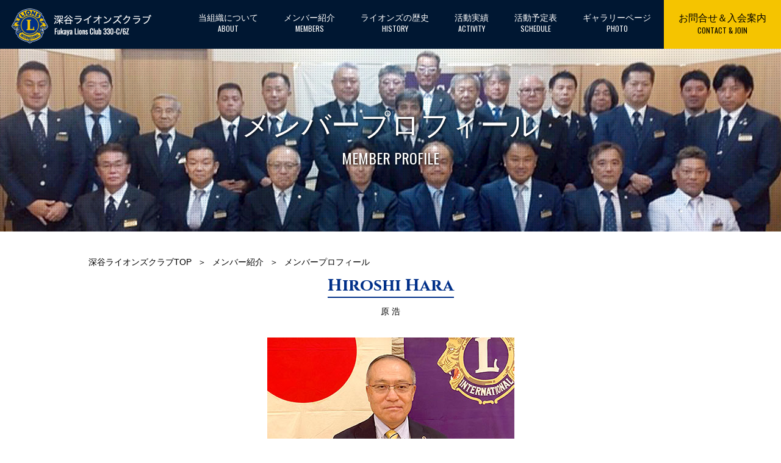

--- FILE ---
content_type: text/html
request_url: https://fukaya-lc.com/members/member_profile/24.html
body_size: 2374
content:
<!DOCTYPE html>
<html lang="ja">

<head>
  <meta charset="UTF-8">
  <meta name="description" content="{[#SITE_DESCRIPTION#]}">
  <meta name="keywords" content="{[#SITE_KEYWORDS#]}">
  <meta name="viewport" content="width=device-width, maximum-scale=1.0, initial-scale=1.0, user-scalable=0">
  <meta name="format-detection" content="telephone=no">

  <title>メンバープロフィール/原 浩</title>

  <link rel="stylesheet" href="../../css/common.css">
  <link rel="stylesheet" href="../../css/style.css">
  <link rel="stylesheet" href="../../css/animate.css">
  <link rel="stylesheet" href="../../css/jquery.bxslider.css">
  <link href="https://fonts.googleapis.com/css?family=Oswald" rel="stylesheet">
  <link href="https://fonts.googleapis.com/css?family=Cinzel:700" rel="stylesheet">
  <link rel="stylesheet" href="https://maxcdn.bootstrapcdn.com/font-awesome/4.5.0/css/font-awesome.min.css">
  <link rel="index contents" href="/" title="メンバープロフィール">
  <link rel="shortcut icon" type="../../image/x-icon" href="../img/favicon.ico">

  <!--[if lt IE 9]>
<script src="js/html5shiv.min.js"></script>
<script src="js/respond.min.js"></script>
<![endif]-->

  <script src="https://ajax.googleapis.com/ajax/libs/jquery/2.2.0/jquery.min.js"></script>
  <script src="../../js/wow.min.js"></script>
  <script src="../../js/jquery.bxslider.js"></script>
  <script src="../../js/script.js"></script>
  <!--wowjs-->
  <script>
    new WOW({
      mobile: false
    }).init();
  </script>
  <!--[if gt IE 8]>
<script type="text/javascript">
if(!navigator.userAgent.match(/(iPhone|android|iPad)/)){
new WOW().init();
}
</script>
<![endif]-->

</head>

<body id="underLayer">
  <!-- / #keyv -->
  <header id="headerUl" class="wow fadeInDown" data-wow-delay="0.0s" data-wow-duration="0.8s" data-wow-offset="10">
    <div class="headerInner clearfix">
      <h1 id="logo"><a href="../../index.php"><img src="../../img/logo.png" alt="深谷ライオンズクラブ"></a></h1>
      <div id="spmenu"><img src="../../img/bt_menu_sp.png" alt="menu"></div>
      <nav id="navi">
        <div id="spclose"><img src="../../img/bt_close_sp.png" alt="close"></div>
        <ul id="menu" class="clearfix">
          <li><a href="../../about/index.html" class="parent">当組織について<br><span class="oswald">ABOUT</span></a></li>
          <li><a href="../index.html" class="parent">メンバー紹介<br><span class="oswald">MEMBERS</span></a></li>
          <li><a href="../../history/index.html" class="parent">ライオンズの歴史<br><span class="oswald">HISTORY</span></a></li>
          <li><a href="../../category/activity/" class="parent">活動実績<br><span class="oswald">ACTIVITY</span></a></li>
          <li><a href="../../plan/index.html" class="parent">活動予定表<br><span class="oswald">SCHEDULE</span></a></li>
          <li><a href="../../gallery/index.html" class="parent">ギャラリーページ<br><span class="oswald">PHOTO</span></a></li>
          <li class="contact"><a href="../../contact/" class="parent">お問合せ＆入会案内<br><span class="oswald">CONTACT &amp; JOIN</span></a></li>
        </ul>
      </nav>
      <!-- / #navi -->
    </div>
  </header>
  <!-- / #header -->

  <div id="ulKeyv" class="members">
    <div id="ulKeyvIn" class="dot-bg">
      <div id="ulKeyv2" class="members">
        <div id="ulKeyvIn2" class="dot-bg">
          <h2 class="wow fadeInUp shiro" data-wow-delay="0.0s" data-wow-duration="0.8s" data-wow-offset="10">メンバープロフィール<br>
            <span class="oswald shiro">MEMBER PROFILE</span></h2>
        </div>
      </div>
    </div>
  </div>
  <div id="container">
    <div id="contents">
      <div id="member_profile">
        <!--ページごとの固有ID-->
        <div class="pankuzu-UL">
          <ul class="clearfix">
            <li><a href="../../index.php">深谷ライオンズクラブTOP</a></li>
            <li>＞</li>
            <li><a href="../index.html">メンバー紹介</a></li>
            <li>＞</li>
            <li>メンバープロフィール</li>
          </ul>
        </div>
        <section class="innerW_fix">
          <h2 class="UL-title cinzel center">Hiroshi Hara</h2>
          <p class="sub-t center">原 浩</p>
          <p><img src="img/24_hara.jpg" alt="原 浩"></p>
          <table class="about-list">
            <!--<tr>
                      	<th>生年月日</th>
                        <td>昭和32年4月24日</td>
                      </tr>
                      <!--<tr>
                      	<th>血液型</th>
                        <td>B型</td>
                      </tr>          
                      <tr>
                      	<th>会社名</th>
                        <td>ふかや農業協同組合</td>
                      </tr>
                      <tr>
                      	<th>役職</th>
                        <td></td>
                      </tr>
                      <tr>
                      	<th>会社所在地</th>
                        <td>〒366-0831<br>埼玉県深谷市内ケ島728-1</td>
                      </tr>
                      <tr>
                      	<th>会社TEL</th>
                        <td>048-574-1155</td>
                      </tr>
                      <tr>
                      	<th>会社FAX</th>
                        <td>048-580-7662</td>
                      </tr>-->
            <tr>
              <th>クラブ所属委員会</th>
              <td>特別委員会：クラブ親睦委員長<br>事業委員会：社会福祉副委員長
              </td>
            </tr>
            <tr>
              <th>クラブ役職</th>
              <td>1年理事</td>
            </tr>
            <tr>
              <th>入会日</th>
              <td>平成19年8月3日</td>
            </tr>
            <!--<tr>
                      	<th>ホームページ</th>
                        <td></td>
                      </tr>
                      <tr>
                      	<th>メールアドレス</th>
                        <td></td>
                      </tr>-->
          </table>
        </section>

      </div>
      <!-- / #member_profile  -->
    </div>
    <!-- / #contents -->

    <div id="pagetop" class="oswald">
      <a href="#">PageTop</a>
    </div>
    <!-- / #pagetop -->

    <footer id="footer">
      <div class="footInner clearfix">
        <div class="innerBox">
          <dl>
            <dt><img src="../../img/footer_logo.png" alt="深谷ライオンズクラブ"></dt>
            <dd class="title">深谷ライオンズクラブ</dd>
            <dd>〒366-0026 埼玉県深谷市上柴町西3-13-14 藤澤方</dd>
            <dd>TEL：048-571-8760 FAX : 048-571-8712</dd>
          </dl>
        </div>
        <div class="innerBox right">
          <p class="catch"><img src="../../img/footer_catch.png" alt="未来を創る獅子となる"></p>
          <ul>
            <li><a href="https://ja-jp.facebook.com/fukayalc/" target="_brank"><i class="fa fa-facebook" aria-hidden="true"></i></a></li>
            <li><a href="mailto:flcjimu@snow.ocn.ne.jp"><i class="fa fa-envelope-o" aria-hidden="true"></i></a></li>
          </ul>
          <small>Copyright &copy; 2016 FUKAYA LIONSCLUB All Rights Reserved.</small>
        </div>
      </div>
    </footer>
    <!-- / #footer -->

  </div>
  <!-- / #container -->

</body>

</html>

--- FILE ---
content_type: text/css
request_url: https://fukaya-lc.com/css/common.css
body_size: 2056
content:
@charset "UTF-8";

/*==================================================================
	BoxModel
===================================================================*/
* {
	-webkit-box-sizing:border-box;
	-moz-box-sizing:border-box;
	box-sizing:border-box;
}


/*==================================================================
	Common
===================================================================*/

/* ------------------------------------------------------------------
	Reset
-------------------------------------------------------------------*/
html {
	background:#FFF;
}
body {
	-webkit-text-size-adjust:none;
	-ms-text-size-adjust:none;
	word-wrap:break-word;
}
body, div, dl, dt, dd, ul, ol, li, h1, h2, h3, h4, h5, h6, object, iframe, pre, code, p, blockquote, form, fieldset, legend, table, th, td, caption, tbody, tfoot, thead, article, aside, figure, footer, header, hgroup, menu, nav, section, audio, video, canvas {
	margin:0;
	padding:0;
}
article, aside, details, figcaption, figure, footer, header, hgroup, nav, section, menu { display:block; }
audio:not([controls]) {
	display:none;
	height:0;
}
[hidden] { display:none; }
table {
	border-collapse:collapse;
	border-spacing:0;
}
fieldset, img { border:none; }
address, caption, cite, code, dfn, em, strong, th, var {
	font-style:normal;
	font-weight:normal;
}
ul, ol, menu { list-style:none; }
caption, th { text-align:left; }
h1, h2, h3, h4, h5, h6 {
	font-size:100%;
	font-weight:normal;
}
q:before, q:after { content:''; }
abbr, acronym {
	border:none;
	font-variant:normal;
}
sup { vertical-align:text-top; }
sub { vertical-align:text-bottom; }
input, textarea, select {
	font-family:inherit;
	font-size:inherit;
	font-weight:inherit;
}
legend { color:#000; }
a img, map a { border:none; }
a:hover, a:active, a:focus { outline:0; }
embed { width:100%; }
audio, canvas, video { display:inline-block; }
audio:not([controls]) {
	display:none;
	height:0;
}
img, object, embed {
	max-width:100%;
	height:auto;
}
object, embed { height:100%; }
img {
	-ms-interpolation-mode:bicubic;
}

/* Font
-------------------------------------------------------------------*/

/*body { font:14px/1.8 'ヒラギノ角ゴ Pro W3','Hiragino Kaku Gothic Pro','メイリオ','Meiryo','ＭＳ Ｐゴシック','MS PGothic',sans-serif; }*/

body { font: 14px/1.8 "ヒラギノ角ゴ ProN", "Hiragino Kaku Gothic ProN", "游ゴシック Medium", "游ゴシック体", "Yu Gothic Medium", "YuGothic", "メイリオ", "Meiryo", "ＭＳ Ｐゴシック", "MS PGothic", sans-serif;}
.oswald{
	font-family: 'Oswald', sans-serif;
}
table {
	font-size:inherit;
	font:100%;
}
pre, code, kbd, samp, tt {
	font-family:monospace;
	line-height:1;
}
.cinzel {
	font-family: 'Cinzel', serif;
}
/* General
-------------------------------------------------------------------*/
table { empty-cells:show; }
input { line-height:1; }
form img, input, select { vertical-align:middle; }
textarea { resize:none; }
select { padding:1px; }
label { margin-right:5px; }
legend { display:none; }


/* ------------------------------------------------------------------
	Visual
-------------------------------------------------------------------*/
.noDisplay { display:none; }
.block { display:block !important; }
.inline { display:inline !important; }
.inlineBlock { display:inline-block !important; }
.static { position:static !important; }
.relative { position:relative !important; }
.absolute { position:absolute !important; }
.fixed { position:fixed !important; }
.leftBox { float:left; }
.rightBox { float:right; }
.nofloat { float:none !important; }
.clearfix { zoom:1; }
.clearfix:after {
	display:block;
	clear:both;
	content:"";
}
.clear { clear:both !important; }
a.hover:hover,
input.hover:hover {
	filter:alpha(opacity=70);
	-moz-opacity:0.7;
	-khtml-opacity: 0.7;
	opacity: 0.7;
}


/* ------------------------------------------------------------------
	Box
-------------------------------------------------------------------*/
.auto {
	margin-right:auto !important;
	margin-left:auto !important;
}
.mt0, .mv0, .ma0 { margin-top:    0 !important; }
.mr0, .mh0, .ma0 { margin-right:  0 !important; }
.mb0, .mv0, .ma0 { margin-bottom: 0 !important; }
.ml0, .mh0, .ma0 { margin-left:   0 !important; }
.pt0, .pv0, .pa0 { padding-top:   0 !important; }
.pr0, .ph0, .pa0 { padding-right: 0 !important; }
.pb0, .pv0, .pa0 { padding-bottom:0 !important; }
.pl0, .ph0, .pa0 { padding-left:  0 !important; }
.mt5, .mv5, .ma5 { margin-top:    5px !important; }
.mr5, .mh5, .ma5 { margin-right:  5px !important; }
.mb5, .mv5, .ma5 { margin-bottom: 5px !important; }
.ml5, .mh5, .ma5 { margin-left:   5px !important; }
.pt5, .pv5, .pa5 { padding-top:   5px !important; }
.pr5, .ph5, .pa5 { padding-right: 5px !important; }
.pb5, .pv5, .pa5 { padding-bottom:5px !important; }
.pl5, .ph5, .pa5 { padding-left:  5px !important; }
.mt10, .mv10, .ma10 { margin-top:    10px !important; }
.mr10, .mh10, .ma10 { margin-right:  10px !important; }
.mb10, .mv10, .ma10 { margin-bottom: 10px !important; }
.ml10, .mh10, .ma10 { margin-left:   10px !important; }
.pt10, .pv10, .pa10 { padding-top:   10px !important; }
.pr10, .ph10, .pa10 { padding-right: 10px !important; }
.pb10, .pv10, .pa10 { padding-bottom:10px !important; }
.pl10, .ph10, .pa10 { padding-left:  10px !important; }
.mt20, .mv20, .ma20 { margin-top:    20px !important; }
.mr20, .mh20, .ma20 { margin-right:  20px !important; }
.mb20, .mv20, .ma20 { margin-bottom: 20px !important; }
.ml20, .mh20, .ma20 { margin-left:   20px !important; }
.pt20, .pv20, .pa20 { padding-top:   20px !important; }
.pr20, .ph20, .pa20 { padding-right: 20px !important; }
.pb20, .pv20, .pa20 { padding-bottom:20px !important; }
.pl20, .ph20, .pa20 { padding-left:  20px !important; }
.mt30, .mv30, .ma30 { margin-top:    30px !important; }
.mr30, .mh30, .ma30 { margin-right:  30px !important; }
.mb30, .mv30, .ma30 { margin-bottom: 30px !important; }
.ml30, .mh30, .ma30 { margin-left:   30px !important; }
.pt30, .pv30, .pa30 { padding-top:   30px !important; }
.pr30, .ph30, .pa30 { padding-right: 30px !important; }
.pb30, .pv30, .pa30 { padding-bottom:30px !important; }
.pl30, .ph30, .pa30 { padding-left:  30px !important; }
.mt40, .mv40, .ma40 { margin-top:    40px !important; }
.mr40, .mh40, .ma40 { margin-right:  40px !important; }
.mb40, .mv40, .ma40 { margin-bottom: 40px !important; }
.ml40, .mh40, .ma40 { margin-left:   40px !important; }
.pt40, .pv40, .pa40 { padding-top:   40px !important; }
.pr40, .ph40, .pa40 { padding-right: 40px !important; }
.pb40, .pv40, .pa40 { padding-bottom:40px !important; }
.pl40, .ph40, .pa40 { padding-left:  40px !important; }
.bt0, .ba0 { border-top:none !important; }
.br0, .ba0 { border-right:none !important; }
.bb0, .ba0 { border-bottom:none !important; }
.bl0, .ba0 { border-left:none !important; }


/* ------------------------------------------------------------------
	Text
-------------------------------------------------------------------*/
strong, .bold { font-weight:bold; }
.italic { font-style:italic; }
.note {
	margin-left:1.0em;
	text-indent:-1.0em;
}
.f10 { font-size:77%; }
.f11 { font-size:85%; }
.f12 { font-size:93%; }
.f14 { font-size:108%; }
.f15 { font-size:116%; }
.f16 { font-size:123.1%; }
.f17 { font-size:131%; }
.f18 { font-size:138.5%; }
.f19 { font-size:146.5%; }
.f20 { font-size:153.9%; }
.f21 { font-size:161.6%; }
.f22 { font-size:167%; }
.f23 { font-size:174%; }
.f24 { font-size:182%; }
.f25 { font-size:189%; }
.f26 { font-size:197%; }
.red { color:#C00; }
.white { color:#FFF; }
.grayC { color:#CCC; }
.gray9 { color:#999; }
.gray6 { color:#666; }
.gray3 { color:#333; }
.black { color:#000; }
.middle { vertical-align:middle !important; }
.center { text-align:center !important; }
.left { text-align:left !important; }
.right { text-align:right !important; }
.underline { text-decoration:underline !important; }


--- FILE ---
content_type: text/css
request_url: https://fukaya-lc.com/css/style.css
body_size: 8134
content:
@charset "UTF-8";

/* ------------------------------------------------------------------
	Font&Link
-------------------------------------------------------------------*/
html {
  color: #000;
}
a {
  color: #000;
  text-decoration: none;
  -webkit-transition: all 0.4s;
  -moz-transition: all 0.4s;
  -o-transition: all 0.4s;
  -ms-transition: all 0.4s;
  transition: all 0.4s;
}
a:hover {
  color: #000;
}
a img {
  -webkit-transition: all 0.4s;
  -moz-transition: all 0.4s;
  -o-transition: all 0.4s;
  -ms-transition: all 0.4s;
  transition: all 0.4s;
}
a:hover img {
  opacity: 0.4;
}
.touchHover,
.noTapColor,
button {
  -webkit-tap-highlight-color: rgba(0, 0, 0, 0);
}

@media only screen and (max-width:1199px) {
  a img {
    -webkit-transition: none;
    -moz-transition: none;
    -o-transition: none;
    -ms-transition: none;
    transition: none;
  }
  a:hover img {
    opacity: 1;
  }
}




/* ------------------------------------------------------------------
	Form
-------------------------------------------------------------------*/
input,
select,
textarea,
button {
  font: 16px Arial, Helvetica, sans-serif;
  vertical-align: middle;
  color: #333333;
  height: 35px;
}
textarea {
  height: auto !important;
}
input:focus,
select:focus,
textarea:focus {
  color: #000000;
}
input[type="text"],
input[type="tel"],
input[type="email"],
input[type="password"],
select,
textarea {
  width: 100%;
  padding: 5px;
  border: 1px solid #ccc;
  background: #EFEFEF;
  font-weight: normal;
  outline: none;
  -moz-border-radius: 3px;
  -webkit-border-radius: 3px;
}
input[type="text"]:focus,
input[type="tel"]:focus,
input[type="email"]:focus,
input[type="password"]:focus,
select:focus,
textarea:focus {
  border: 1px solid #41210f;
}
input[type="checkbox"],
input[type="radio"] {
  width: 1.5em;
  -moz-transform-origin: right bottom;
  -moz-transform: scale(1, 1);
  -webkit-transform-origin: right bottom;
  -webkit-transform: scale(1, 1);
}
input[type="button"],
input[type="submit"] {
  -webkit-transition: all 0.4s;
  -moz-transition: all 0.4s;
  -o-transition: all 0.4s;
  -ms-transition: all 0.4s;
  transition: all 0.4s;
}
input[type="button"]:hover,
input[type="submit"]:hover {
  opacity: 0.4;
  cursor: pointer;
}
select {
  width: 100%;
}
input[type="file"] {
  width: 100%;
  font-size: 12px;
}
input:-webkit-autofill {
  -webkit-box-shadow: 0 0 0px 1000px rgb(239, 239, 239) inset;
}


/* ------------------------------------------------------------------
	Base
-------------------------------------------------------------------*/
body {
  min-width: 1000px;
  position: relative;
}
#screen {
  position: relative;
}
#contents {}
.innerW_100 {
  width: 100%;
}
.innerW_fix {
  width: 1000px;
  margin: 0 auto;
}

@media only screen and (max-width:1199px) {
  body {
    min-width: 320px;
  }
  .innerW_fix {
    width: 100%;
  }
}

@media only screen and (max-width:640px) {
  body {
    min-width: 320px;
  }
  .innerW_fix {
    width: 100%;
  }
}


/* ------------------------------------------------------------------
	Header
-------------------------------------------------------------------*/
#header {
  width: 100%;
  min-width: 1000px;
  height: 80px;
  background: #001732;
  position: absolute;
  bottom: 0;
  left: 0;
}
#headerUl {
  width: 100%;
  min-width: 1000px;
  height: 80px;
  background: #001732;
  position: fixed;
  top: 0;
  left: 0;
  z-index: 9999;
}
.headerInner {
  min-width: 1000px;
  height: 80px;
  position: relative;
}
.headerInner #logo {
  position: absolute;
  top: 13px;
  left: 18px;
}
.fix {
  position: fixed !important;
  top: 0 !important;
  width: 100%;
  z-index: 10000 !important;
}
.headerInner #spmenu {
  display: none;
}
@media only screen and (max-width:1199px) {
  #header {
    min-width: 100%;
    height: 70px;
    position: fixed;
    top: 0;
  }
  #headerUl {
    min-width: 100%;
    height: 70px;
  }
  .headerInner {
    min-width: 100%;
    height: 70px;
  }
  .headerInner #logo {
    top: 10px;
    left: 10px;
  }
  .headerInner #logo img {
    width: 200px;
  }
  .headerInner #spmenu {
    display: block;
    position: absolute;
    top: 20px;
    right: 10px;
  }
  .headerInner #spmenu img {
    width: 35px;
  }
}

@media only screen and (max-width:640px) {
  #header {
    height: 50px;
  }
  #headerUl {
    height: 50px;
  }
  .headerInner {
    height: 50px;
  }
  .headerInner #spmenu {
    top: 10px;
  }
  .headerInner #spmenu img {
    width: 25px;
  }
  .headerInner #logo img {
    width: 115px;
  }
}


/* ------------------------------------------------------------------
	Navi
-------------------------------------------------------------------*/
#navi {
  display: inline-block;
  float: right;
}
#navi li {
  height: 80px;
  line-height: 1.3;
  font-size: 14px;
  float: left;
  text-align: center;
}
#navi li span {
  font-size: 12px;
}
#navi li a {
  display: block;
  height: 80px;
  padding: 20px 1.5em;
  background: #001732;
  color: #fff;
}
#navi li.contact {
  font-size: 16px;
}
#navi li.contact a {
  background: #f5c400;
  color: #000;
}
#navi li a:hover {
  background: #000;
  color: #fff;
}
#navi #spclose {
  display: none;
}

@media only screen and (max-width:1199px) {
  #navi {
    position: absolute;
    top: 0;
    left: 0;
    width: 100%;
    display: none;
    min-height: 100%;
    background: #fff;
    opacity: 0.9;
    padding-top: 45px;
    z-index: 99999;
  }
  #navi #spclose {
    display: block;
    position: absolute;
    top: 20px;
    right: 20px;
  }
  #navi #spclose img {
    width: 35px;
  }
  #navi li {
    width: 100%;
    height: auto;
    float: none;
  }
  #navi li a {
    height: auto;
  }
}
@media only screen and (max-width:640px) {
  #navi #spclose {
    top: 10px;
    right: 10px;
  }
  #navi #spclose img {
    width: 25px;
  }

}


/* ------------------------------------------------------------------
	Top
-------------------------------------------------------------------*/
/* Keyv
-------------------------------------------------------------------*/
#keyv {
  width: 100%;
  background-image: url(../img/bg_keyv.jpg);
  background-position: 50% 0;
  background-size: cover;
}
#keyv .keyvInner {
  background-image: url(../img/bg_dot.png);
  background-repeat: repeat;
  position: relative;
}
#keyv .keyvInner dl {
  display: block;
  position: absolute;
  top: 0;
  left: 0;
  right: 0;
  bottom: 0;
  margin: auto;
  /*width: 450px;*/
  /*height: 580px;*/
  width: 520px;
  height: 670px;
  text-align: center;
}
#keyv .keyvInner dt {
  margin-bottom: 25px;
}
#keyv .keyvInner dd.catch {
  margin-bottom: 25px;
}
#keyv .keyvInner dd.sign {
  margin-bottom: 20px;
}
#keyv .keyvInner dd.social {
  /*margin-bottom: 45px;*/
  margin-bottom: 20px;
}
#keyv .keyvInner dd.social ul {
  display: inline-block;
}
#keyv .keyvInner dd.social li {
  width: 38px;
  float: left;
  font-size: 24px;
  text-align: center;
  margin-right: 10px;
}
#keyv .keyvInner dd.social li:last-child {
  margin-right: 0;
}
#keyv .keyvInner dd.social li a {
  display: block;
  line-height: 38px;
  border-radius: 50%;
  background: #fff;
  color: #002f87;
}
#keyv .keyvInner dd.social li a:hover {
  background: #002f87;
  color: #fff;
}
#keyv .keyvInner dd.scroll {}
@media only screen and (max-width:640px) {
  #keyv .keyvInner dl {
    width: 100%;
    height: 300px;
  }
  #keyv .keyvInner dt {
    margin-bottom: 10px;
  }
  #keyv .keyvInner dt img {
    width: 103px;
  }
  #keyv .keyvInner dd.catch {
    margin-bottom: 10px;
  }
  #keyv .keyvInner dd.catch img {
    width: 223px;
  }
  #keyv .keyvInner dd.sign {
    margin-bottom: 10px;
  }
  #keyv .keyvInner dd.sign img {
    width: 86px;
  }
  #keyv .keyvInner dd.social {
    margin-bottom: 15px;
  }
  #keyv .keyvInner dd.scroll img {
    width: 28px;
  }
  
  #keyv .keyvInner dd.soccer-bn {
    padding: 0 50px;;
  }
}

/*	title
-------------------------------------------------------------------*/
#top h2.concept {
  margin-bottom: 20px;
}
#top h2.common {
  font-size: 28px;
  margin-bottom: 30px;
  text-align: center;
  padding-top: 40px;
  background: url(../img/bg_top_h2.png) no-repeat 50% 0;
}
#top h2.action em {
  color: #001732;
  border-bottom: solid 2px #001732;
}
#top h2.about em {
  color: #fff;
  border-bottom: solid 2px #fff;
}
@media only screen and (max-width:640px) {
  #top h2.concept {
    margin-bottom: 15px;
  }
  #top h2.common {
    font-size: 18px;
    margin-bottom: 15px;
    padding-top: 20px;
    background-size: 15px 14px;
  }
}

/*	bxslider
-------------------------------------------------------------------*/
.bx-wrapper .bx-viewport {
  -moz-box-shadow: none !important;
  -webkit-box-shadow: none !important;
  box-shadow: none !important;
  border: none !important;
  left: 0 !important;
}
.bx-wrapper {
  margin: 0 auto !important;
}
.bx-wrapper .bx-loading {
  display: none !important;
}


/*	concept
-------------------------------------------------------------------*/
#concept {
  width: 100%;
  background: url(../img/bg_concept_2024.jpg) no-repeat 0 0;
  background-size: cover;
  text-align: center;
  padding: 50px 0;
}
#concept p {
  margin-bottom: 20px;
  font-size: 16px;
  line-height: 1.6;
}
@media only screen and (max-width:640px) {
  #concept {
    padding: 25px 10px;
  }
  #concept h2 img {
    width: 98px;
  }
  #concept p {
    margin-bottom: 15px;
    font-size: 14px;
    text-align: left;
  }
}

/*	news
-------------------------------------------------------------------*/
#news {
  width: 100%;
  padding: 50px 0 60px;
  position: relative;
}
#news dl {
  border-top: solid 1px #c3c3c3;
  border-bottom: solid 1px #c3c3c3;
  padding: 30px 0;
}
#news dt, #news dd {
  float: left;
  margin-bottom: 10px;
  font-size: 12px;
  color: #666666;
}
#news dt, #news dd:last-child {
  margin-bottom: 0;
}
#news dt {
  width: 15%;
  padding-left: 20px;
}
#news dd {
  width: 85%;
  padding-right: 20px;
}
#news dd a {
  color: #666666;
}
#news dd a:hover {
  color: #2abbe3;
}
@media only screen and (max-width:640px) {
  #news dl {
    padding: 20px 10px;
  }
  #news dt {
    width: 100%;
    padding-left: 0;
  }
  #news dd {
    width: 100%;
    padding-right: 0;
  }
  #news dd a {
    color: #666666;
  }
  #news dd a:hover {
    color: #666666;
  }
}

/*	action
-------------------------------------------------------------------*/
#action {
  width: 100%;
  padding: 50px 0 60px;
  position: relative;
}
#action ul {
  letter-spacing: -.40em;
}
#action ul li {
  width: 240px !important;
  border: solid 1px #e6e6e6;
  display: inline-block;
  letter-spacing: normal;
  vertical-align: top;
  -webkit-transition: all 0.4s;
  -moz-transition: all 0.4s;
  -o-transition: all 0.4s;
  -ms-transition: all 0.4s;
  transition: all 0.4s;
}
#action ul li dt {
  margin-bottom: 10px;
}
#action ul li dd {
  margin-bottom: 5px;
  line-height: 1.6;
}
#action ul li dd.title {
  font-size: 16px;
}
#action ul li dd.date {
  font-size: 12px;
}
#action ul li a {
  display: block;
  padding: 9px;
}
#action ul li:hover {
  background: #f5c400;
}
#action ul li:hover img {
  opacity: 1;
}
#action span {
  display: block;
  width: 28px;
  height: 72px;
  position: absolute;
  top: 40%;
  text-indent: -9999px;
}
#action span a {
  display: block;
  width: 28px;
  height: 72px;
}
#action span.NextIcon01 {
  right: 20px;
  background: url(../img/icon_arrow_next.png) no-repeat;
}
#action span.PrevIcon01 {
  left: 20px;
  background: url(../img/icon_arrow_prev.png) no-repeat;
}
@media only screen and (max-width:640px) {
  #action {
    padding: 25px 10px 30px;
  }
  #action ul {
    width: 1000% !important;
  }
  #action ul li dd.title {
    font-size: 14px;
  }
  #action span {
    width: 24px;
    height: 44px;
    top: 50%;
  }
  #action span a {
    width: 24px;
    height: 44px;
    padding: 5px;
  }
  #action span.NextIcon01 {
    right: 0;
    background: url(../img/icon_arrow_next.png) no-repeat 50% 50% #f5c400;
    background-size: 14px 36px;
  }
  #action span.PrevIcon01 {
    left: 0;
    background: url(../img/icon_arrow_prev.png) no-repeat 50% 50% #f5c400;
    background-size: 14px 36px;
  }
}
/*	fd-area
-------------------------------------------------------------------*/
#fd-area {
  padding-bottom: 80px;
}
#fd-area li.title_pc {
  width: 1000px;
  height: 100px;
}
#fd-area li.title_sp {
  display: none;
}
#fd-area li.fb_pc {
  width: 500px;
  float: left;
  line-height: 0;
}
#fd-area li.fb {
  width: 500px;
  height: 420px;
  float: left;
  line-height: 0;
}

@media only screen and (max-width:640px) {
  #fd-area {
    padding: 40px 0;
  }
  #fd-area li.fb {
    width: 100%;
    float: none;
    text-align: center;
    display: block;
  }
  #fd-area li.title_sp {
    width: 100%;
    height: 100%;
    text-align: center;
  }
  #fd-area li.title_sp {
    display: block !important;
  }
  #fd-area li.title_pc {
    display: none;
  }
  #fd-area li.fb_pc {
    display: none;
  }
}

@media only screen and (max-width:500px) {
  .fb_iframe_widget,
  .fb_iframe_widget span,
  .fb_iframe_widget iframe[style] {
    width: 370px !important;
  }
}
/*	about
-------------------------------------------------------------------*/
#about {
  width: 100%;
  padding: 50px 0 110px;
  position: relative;
  background: #001732;
}
#about ul {
  background: #001732;
}
#about li {
  text-align: center;
  color: #fff;
}
#about li div {
  width: 800px;
  margin: 0 auto;
  text-align: left;
}
#about li .about01 .image {
  width: 292px;
  float: left;
  margin-right: 56px;
}
#about li .about01 .text {
  width: 452px;
  float: left;
}
#about li .about01 .text p {
  margin-bottom: 30px;
}
#about li p.button {
  margin: 0;
  text-align: center;
  font-size: 18px;
}
#about li p.button a {
  display: block;
  width: 300px;
  height: 60px;
  line-height: 60px;
  border: solid 2px #fff;
  color: #fff;
  background: url(../img/icon_link.png) no-repeat 95% 50% #001732;
}
#about li p.button a:hover {
  background: url(../img/icon_link.png) no-repeat 95% 50% #fff;
  color: #001732;
}
#about .bx-wrapper .bx-pager {
  text-align: center;
  font-size: .85em;
  font-family: Arial;
  font-weight: bold;
  color: #666;
  padding-top: 0px;
}
#about .bx-wrapper .bx-pager {
  position: absolute;
  bottom: -70px;
  width: 100%;
}
#about .bx-wrapper .bx-pager.bx-default-pager a {
  background: #fff;
  width: 13px;
  height: 13px;
}
#about .bx-wrapper .bx-pager.bx-default-pager a:hover,
#about .bx-wrapper .bx-pager.bx-default-pager a.active {
  background: #f5c400;
}
@media only screen and (max-width:640px) {
  #about {
    padding: 25px 10px 55px;
  }
  #about li div {
    width: 100%;
  }
  #about li .about01 .image {
    width: 100%;
    float: none;
    margin-right: 0;
    margin-bottom: 15px;
  }
  #about li .about01 .image img {
    width: 146px;
    margin: 0 auto;
  }
  #about li .about01 .text {
    width: 100%;
    float: none;
  }
  #about li .about01 .text p {
    margin-bottom: 15px;
  }
  #about li p.button {
    font-size: 14px;
  }
  #about li p.button a {
    width: 100%;
    height: 40px;
    line-height: 40px;
    background-size: 6px 9px;
  }
  #about li p.button a:hover {
    background-size: 6px 9px;
  }
  #about .bx-wrapper .bx-pager {
    bottom: -35px;
  }
}

#org-chart .org-chart-img {
  width: 100%;
  max-width: 900px;
}

/*	banner
-------------------------------------------------------------------*/
#banner {
  padding: 80px 0;
}
#banner li {
  width: 500px;
  float: left;
  line-height: 0;
}
#banner li.photo_pc {
  width: 1000px;
}
#banner li.photo_sp {
  display: none;
}

@media only screen and (max-width:640px) {
  #banner {
    padding: 40px 10px;
  }
  #banner li {
    width: 100%;
    float: none;
    text-align: center;
  }
  #banner li img {
    width: 250px;
  }
  #banner li.photo_sp {
    display: block !important;
  }
  #banner li.photo_pc {
    display: none;
  }
}


/* ------------------------------------------------------------------
	UnderLayer
-------------------------------------------------------------------*/
/* underLayer
-------------------------------------------------------------------
#underLayer {
	background:#fff;

}
@media only screen and (max-width:640px) {
	#underLayer {
		background:#fff;
		padding:40px 10px;
	}
}
*/
/* ------------------------------------------------------------------
	UnderLayer
-------------------------------------------------------------------*/
/* underLayer
-------------------------------------------------------------------*/
#unCont {
  width: 1000px;
  margin: 0 auto;
  padding-bottom: 50px;
}
@media only screen and (max-width:640px) {
  #underLayer {
    padding-top: 50px;
  }
  #unCont {
    width: 100%;
    padding-bottom: 30px;
  }
}

/* ulKeyv
-------------------------------------------------------------------*/
#ulKeyv {
  width: 100%;
  height: 380px;
  background-position: 50% 50%;
  background-repeat: no-repeat;
  background-size: cover;
  position: relative;
  display: table;
}
#ulKeyv #ulKeyvIn {
  width: 100%;
  display: table-cell;
  vertical-align: middle;
  text-align: center;
}
#ulKeyv #ulKeyvIn.dot-bg {
  background-image: url(../img/bg_dot.png);
  background-repeat: repeat;
}
#ulKeyv h2 {
  font-size: 48px;
  line-height: 1.0;
  padding-top: 80px;
  color: #fff;
  text-shadow: 1px 1px 4px #000;
  /*-moz-box-shadow: 1px 1px 4px #000;
   Firefox用 
  -webkit-box-shadow: 1px 1px 4px #000;
  Safari,Google Chrome用 */
}
#ulKeyv h2 span {
  font-size: 24px;
  line-height: 1.2;
}
#ulKeyv.about {
  background-image: url(../about/img/about-key_bg.jpg);
}
#ulKeyv.members {
  background-image: url(../members/img/members-key2025_bg.jpg);
}
#ulKeyv.activity {
  background-image: url(../img/bg_01.jpg);
}
#ulKeyv.gallery {
  background-image: url(../img/bg_02.jpg);
}
#ulKeyv.history {
  background-image: url(../history/img/history-key_bg.jpg);
}
#ulKeyv.presidents {
  background-image: url(../history/img/presidents-key_bg.jpg);
}
#ulKeyv.officers {
  background-image: url(../history/img/officers-key_bg.jpg);
}
#ulKeyv.plan {
  background-image: url(../img/bg_01.jpg);
}
@media only screen and (max-width:640px) {
  #ulKeyv {
    height: 150px;
  }
  #ulKeyv h2 {
    font-size: 24px;
    padding: 0;
  }
  #ulKeyv h2 span {
    font-size: 16px;
  }
  #ulKeyv br {
    display: block;
  }
}
#ulKeyv.Photo {
  background-image: url(../img/bg_01.jpg);
}

/* pankuzu
-------------------------------------------------------------------*/
#pankuzu {}
#pankuzu li {
  float: left;
  line-height: 100px;
  margin-right: 10px;
}
@media only screen and (max-width:640px) {
  #pankuzu ul {
    padding: 20px 10px;
  }
  #pankuzu li {
    line-height: 1.5;
    margin-right: 5px;
    font-size: 12px;
  }
}

/* activityList
-------------------------------------------------------------------*/
#activityList #main {
  width: 680px;
  float: left;
}
#activityList #main li {
  margin-bottom: 25px;
}
#activityList #main li .imgBox {
  width: 160px;
  height: 120px;
  overflow: hidden;
  float: left;
}
#activityList #main li .textBox {
  width: 500px;
  float: right;
}
#activityList #main li dt {
  font-size: 18px;
  font-weight: bold;
  line-height: 1.0;
  margin-bottom: 15px;
}
#activityList #main li dd {
  margin-bottom: 10px;
}
#activityList #main li dd.text {
  font-size: 13px;
  line-height: 1.5;
}
#activityList #main li dd.date {
  color: #999;
}
#activityList #sub {
  width: 240px;
  float: right;
}
#activityList #sub h3 {
  font-size: 24px;
  line-height: 50px;
  background: #001732;
  color: #fff;
  text-align: center;
}
#activityList #sub ul.list {
  border: solid 1px #001732;
  margin-bottom: 15px;
}
#activityList #sub ul.list li {
  line-height: 48px;
  text-align: center;
}
#activityList #main h3 {
  font-size: 30px;
  font-weight: bold;
  line-height: 1.4;
  border-bottom: solid 1px #000;
  margin-bottom: 15px;
}
#activityList #main .article p.date {
  color: #999;
  margin-bottom: 20px;
}
@media only screen and (max-width:640px) {
  #activityList {
    padding: 0 10px;
  }
  #activityList #main {
    width: 100%;
    float: none;
  }
  #activityList #main li {
    margin-bottom: 20px;
    border: solid 2px #ccc;
    padding: 10px;
  }
  #activityList #main li .imgBox {
    width: 100%;
    height: 230px;
    margin: 0 auto;
    margin-bottom: 1em;
    float: none;
    text-align: center;
  }
  #activityList #main li .imgBox img {
    width: 100%;
  }
  #activityList #main li .textBox {
    width: 100%;
    float: none;
  }
  #activityList #main li dt {
    font-size: 16px;
  }
  #activityList #main li dd {
    margin-bottom: 10px;
  }
  #activityList #sub {
    width: 100%;
    float: none;
  }
  #activityList #sub h3 {
    font-size: 20px;
  }
  #activityList #sub ul li {
    text-align: center;
  }
  #activityList #main h3 {
    font-size: 20px;
  }
}

/* 下層コンテンツ共通
-------------------------------------------------------------------*/
.UL-title {
  font-size: 2em;
  color: #013089;
  line-height: normal;
  display: inline-block;
  border-bottom: 2px solid;
}
.sub-t {
  margin: 10px 0 30px 0;
}
.about-list {
  width: 800px;
  margin: 0 auto 50px;
  border-top: 1px dotted #999999;
  font-size: 14px;
  box-sizing: border-box;
}
.about-list tr {
  border-bottom: 1px dotted #999999;
}
.about-list th {
  padding: 15px;
  width: 200px;
  color: #013089;
  text-align: center;
}
.about-list td {
  padding: 15px;
  text-align: left;
}
.org-list {
  width: 800px;
  margin: 0 auto 30px;
  font-size: 14px;
  box-sizing: border-box;
}
.org-list tr {
  border: 1px solid #999999;
}
.org-list th {
  padding: 15px;
  width: 200px;
  background-color: #001732;
  color: #fff;
  text-align: center;
}
.org-list td {
  padding: 15px;
  text-align: left;
}
.img-sp {
  display: none;
}


@media only screen and (max-width:640px) {
  .UL-title {
    font-size: 1.5em;
  }
  .sub-t {
    margin: 5px 0 10px 0;
  }
  .about-list {
    width: 100%;
    margin: 25px auto 0;
  }
  .about-list th {
    width: 40%;
    padding: 10px 0;
  }
  .about-list td {
    padding: 10px 0;
  }
  .about-list br {
    display: block;
  }
  .org-list {
    width: 100%;
    border: none;
  }
  .org-list br {
    display: block;
  }
  .org-list tr {
    border: none;
  }
  .org-list th {
    width: 100%;
    display: block;
    background-color: #001732;
    color: #fff;
    padding: 10px 0;
  }
  .org-list td {
    width: 100%;
    display: block;
    text-align: center;
    padding: 10px 0;
    background-color: #ebebeb;
  }
  .img-sp {
    display: block;
  }
  .img-pc {
    display: none;
  }
}

/* ------------------------------------------------------------------
	about
-------------------------------------------------------------------*/

#UL-about {
  width: 100%;
  margin: 30px auto 0;
  text-align: center;
}
#UL-about a:hover {
  color: #013089;
  text-decoration: underline;
}
#about-LC {
  width: 100%;
  margin: 30px auto 50px;
  text-align: center;
}
#lions {
  background-color: #001732;
  padding: 20px 0 50px 0px;
}
#lions h2 {
  font-size: 2em;
  color: #f5c400;
  line-height: normal;
  display: inline-block;
  border-bottom: 2px solid #fff;
}
#lions h2 br {
  display: none;
}
#lions p {
  color: #fff;
}
#lions ul {
  display: table;
  table-layout: fixed;
  width: 100%;
  margin-bottom: 50px;
}
#lions ul li {
  display: table-cell;
  vertical-align: middle;
}
#lions ul li img {
  width: 100%;
  height: auto;
}
#lions ul .img-sp {
  display: none;
}
#lions .capital {
  border: none;
  padding-bottom: 20px;
}
#lions .motto {
  width: 100%;
  height: auto;
  margin-bottom: 30px;
}
#lions .motto img {
  width: 100%;
  height: auto;
}
#about-act {
  width: 100%;
  margin: 50px auto 0;
  text-align: center;
}

#CA-waku {
  max-width: 900px;
  margin: 0 auto;
}
.CA-box {
  width: 100%;
}
.CA-box ul {
  overflow: hidden;
  clear: both;
  width: 100%;

}
.CA-box ul li {
  width: 33.333%;
  margin-bottom: 5%;
  padding: 0 2.25%;
  box-sizing: border-box;
  float: left;
  vertical-align: top;
}
.CA-box dl dt {
  margin: 0 auto;
  max-width: 255px;
}
.CA-box .CA-cap {
  font-size: 1.5em;
  color: #013089;
  padding: 2.25% 0;
  border-bottom: 1px solid #013089;
}
.CA-box span.position {
  font-size: 14px;
}
.CA-box dl img {
  width: 100%;
}
#club-profile {
  width: 100%;
  margin: 50px auto 0;
  text-align: center;
}
#org-chart {
  width: 100%;
  margin: 50px auto;
  text-align: center;
}
#org-chart .org {
  font-size: 1.5em;
  color: #001732;
  margin-bottom: 20px;
}
#join {
  width: 100%;
  height: auto;
  background-image: url(../about/img/join_bg.jpg);
  background-position: center;
  background-size: cover;
  padding: 40px 0;
}
#join #join-waku {
  width: 915px;
  margin: 0 auto;
  background: rgba(250, 250, 250, 0.9);
  border-radius: 10px;
  padding: 30px 0 10px;
}

@media only screen and (max-width:640px) {
  #UL-about {
    margin: 0;
  }
  #about-LC {
    margin: 0 auto;
    padding: 25px 10px;
  }

  #lions {
    padding: 25px 10px;
  }
  #lions .capital {
    width: 100%;
    line-height: 20px;
  }
  #lions h2 {
    width: 100%;
  }
  #lions h2 br {
    display: block;
  }
  #lions ul {
    display: block;
    width: 100%;
    margin: 0 auto 25px;
    overflow: hidden;
    clear: both;
  }
  #lions ul li {
    width: 50%;
    float: left;
    display: block;
    box-sizing: border-box;
  }
  #lions ul li:nth-child(odd) {
    padding: 0 1% 0 0;
  }
  #lions ul li:nth-child(even) {
    padding: 0 0 0 1%;
  }
  #lions ul .img-sp {
    display: block;
  }
  #about-act {
    margin: 25px 0 0;
  }
  .CA-box ul li {
    width: 50%;
    margin-bottom: 5%;
  }

  br {
    display: none;
  }
  #club-profile {
    margin: 0 auto;
    padding: 25px 10px;
  }
  #org-chart {
    margin: 0 auto;
    padding: 0px 10px 25px;
  }
  #join {
    padding: 25px 10px;
  }
  #join #join-waku {
    width: 100%;
    padding: 20px 20px;
  }
}
@media only screen and (max-width:480px) {
  .CA-box ul li {
    width: 100%;
    margin-bottom: 5%;
  }
}
/* ------------------------------------------------------------------
	member
-------------------------------------------------------------------*/
#UL-member {
  width: 100%;
  margin: 30px auto 0;
  text-align: center;
}
#UL-member a:hover {
  color: #013089;
  text-decoration: underline;
}
#greetings01 {
  width: 900px;
  margin: 0 auto;
}
.message {
  width: 905px;
  margin: 20px auto;
  padding-bottom: 10px;
  font-size: 2em;
  color: #001732;
  border-bottom: 1px solid #001732;
  font-weight: 700;
}
.theme {
  font-size: 1.5em;
  color: #013089;
  line-height: 70px;
  font-weight: 700;
}
.theme02 {
  font-size: 1.5em;
  color: #013089;
  line-height: 70px;
  font-weight: 700;
}
.theme02 span {
  font-size: 14px;
}
.greetings0203 {
  margin-top: 50px;
}
.greetings0203 .G-box {
  width: 900px;
  margin: 0 auto;
  background-color: #fff;
  box-sizing: border-box;
  border: 10px solid #001732;
  padding: 10px;
  position: relative;
}
.greetings0203 img {
  float: left;
}
.greetings0203 .G-box .G-txt {
  float: right;
  width: 570px;
  text-align: left;
}
.greetings0203 .G-box .G-name {
  float: right;
  color: #001732;
  bottom: 0px;
  position: absolute;
  right: 10px;
}
.greetings0203 .G-box span {
  font-size: 24px;
}
#ML-table a {
  color: #013089;
}
#member_list {
  margin-top: 50px;

}
#group_photo {
  margin: 0 auto 50px;
  width: 900px;
}
#ML-table {
  width: 900px;
  margin: 0 auto 50px;
}
#ML-table td {
  width: 300px;
  height: 55px;
  padding: 5px;
  box-sizing: border-box;
  border: solid 1px #cccccc;
  text-align: center;
}
#ML-table td.text-l {
  color: #013089;
}
#ML-table tr.bg-gray {
  background-color: #f2f2f2;
}
@media only screen and (max-width:640px) {
  #UL-member {
    margin: 0;
    padding: 25px 10px;
  }
  #greetings01 {
    width: 100%;
  }
  .message {
    width: 100%;
    font-size: 1.3em;
    line-height: 15px;
    margin: 15px auto 5px;
  }
  .mssage-txt {
    margin-bottom: 15px;
  }
  .theme {
    font-size: 1.3em;
    line-height: 30px;
    margin-bottom: 10px;
  }
  .theme02 {
    font-size: 1.5em;
    line-height: 30px;
    margin-bottom: 10px;
  }
  .theme02 span {
    font-size: 14px;
  }
  .greetings0203 {
    width: 100%;
    margin: 0 auto;
    padding: 10px 0 25px;
  }
  .greetings0203 .G-box {
    width: 100%;
    border: none;
    margin-top: 10px;
    padding-top: 0px;
    padding-bottom: 0px;
  }
  .greetings0203 img {
    float: none;
  }
  .greetings0203 .G-box .G-img {
    margin: 0 auto 15px;
  }
  .greetings0203 .G-box .G-txt {
    float: none;
    width: 100%;
    border-top: 1px solid #001732;
    padding: 10px;
  }
  .greetings0203 .G-box .G-name {
    float: none;
    position: relative;
    bottom: 0px;
    right: 0px;
  }
  .greetings0203 .G-box span {
    font-size: 20px;
  }

  #member_list {
    margin: 0;
    padding: 10px 0 25px;

  }
  #group_photo {
    margin: 0 auto;
    width: 100%;
  }
  #ML-table {
    width: 100%;
    margin: 0;
  }
}
/* member_profile
-------------------------------------------------------------------*/
#member_profile {
  width: 100%;
  margin: 30px auto 0;
  text-align: center;
}
#member_profile img {
  margin-bottom: 30px;
}
@media only screen and (max-width:640px) {
  #member_profile {
    margin: 25px auto 25px;
    padding: 0 10px;
  }
}
/* ------------------------------------------------------------------
	history
-------------------------------------------------------------------*/
#UL-history {
  width: 100%;
  margin: 30px auto 0;
  text-align: center;
}
#future h2 {
  padding-bottom: 10px;
  font-size: 2em;
  color: #001732;
  font-weight: 700;
}
#chrono {
  width: 100%;
  margin: 50px 0;
  padding: 50px 0;
  border-top: 10px solid #f5c400;
  border-bottom: 10px solid #f5c400;
  background-color: #001732;
}
#chrono section {
  width: 935px;
  margin: 0 auto 30px;
}
#chrono .year {
  width: 110px;
  float: left;
}
#chrono .year h1 {
  font-size: 3em;
  line-height: 40px;
  color: #f5c400;
  border-bottom: 1px solid #f5c400;
  padding-bottom: 5px;
}
#chrono .year p {
  color: #f5c400;
  padding-top: 5px;
}
#chrono dl {
  float: right;
}
#chrono dl dd {
  color: #fff;
  text-align: left;
}
#Previous {
  margin: 50px auto;
  display: table;
}
#Previous .Pre-box {
  display: table-cell;
  padding: 10px 25px;
}
#Previous .Pre-box h2 {
  font-size: 2em;
  line-height: 1.5em;
  color: #001732;
  border-bottom: 1px solid #001732;
}
#Previous .Pre-box p {
  padding: 5px 0 10px
}
#Previous figure {
  color: #fff;
  width: 365px;
  height: 220px;
  margin: 0 auto;
  position: relative;
  overflow: hidden;
  background: #000;
}
#Previous figure:after {
  position: absolute;
  background: #fff;
  content: "";
  display: block;
  width: 90%;
  height: 1px;
  left: 5%;
  top: 50%;
  transform: scale(0);
  transition: all .9s ease-out;
}

#Previous figcaption {
  position: absolute;
  top: 0;
  left: 0;
  z-index: 2;
  width: 100%;
  height: 100%;
  background: rgba(0, 0, 0, .6);
  -webkit-transition: .3s;
  transition: .3s;
  opacity: 0;
}

#Previous figure:hover:after {
  transform: scale(1);
}
#Previous figure:hover figcaption {
  opacity: 1;
}
#Previous figcaption p,
#Previous figcaption h3 {
  position: absolute;
  text-align: center;
  width: 100%;
  opacity: 0;
  transition: all .4s ease-out .4s;
}
#Previous figcaption h3 {
  font-size: 1.3em;
  bottom: 51%;
  transform: translateY(-30px);
}
#Previous figcaption p {
  top: 52%;
  transform: translateY(30px);
}
#Previous figure:hover figcaption p,
#Previous figure:hover figcaption h3 {
  opacity: 1;
  transform: translateY(0);
}
#Previous figure img {
  transition: all 1.2s ease-out;
}
#Previous figure:hover img {
  opacity: .4;
  transform: scale(1.3);
}
@media only screen and (max-width:640px) {
  #UL-history {
    margin: 25px auto 0;

  }
  /*#future {
    padding: 0 10px;
  }*/
  #future h2 {
    font-size: 1.3em;
    line-height: 1em;
  }
  #chrono {
    margin: 25px 0;
    padding: 15px 10px;
    border-top: 5px solid #f5c400;
    border-bottom: 5px solid #f5c400;
  }
  #chrono section {
    width: 100%;
    margin: 0 auto 15px;
  }
  #chrono .year {
    width: 100%;
    float: none;
    margin: 0 auto;
  }
  #chrono .year h1 {
    font-size: 2em;
    line-height: 1em;
  }
  #chrono .year p {
    margin-bottom: 10px;
  }
  #chrono dl {
    float: none;
  }
  #Previous {
    width: 100%;
    margin: 25px auto;
    display: block;
  }
  #Previous .Pre-box {
    width: 100%;
    display: block;
    padding: 10px;
  }
  #Previous .Pre-box h2 {
    font-size: 1.3em;
  }
  #Previous figure {
    width: 100%;
    height: auto;
  }
}
/* ------------------------------------------------------------------
	presidents
-------------------------------------------------------------------*/
#UL-presidents {
  width: 100%;
  margin: 30px auto 0;
  text-align: center;
}
#UL-presidents .PP-waku {
  overflow: hidden;
  clear: both;
  width: 900px;
  margin: 0 auto;
}
#UL-presidents .PP-waku li {
  width: 33.333%;
  margin-bottom: 5%;
  padding: 0 2.25% 5%;
  box-sizing: border-box;
  float: left;
  border-bottom: 1px dotted #001732;
  vertical-align: top;
}
#UL-presidents .PP-waku li:last-child {
  margin-bottom: 0;
}
/*---------------------※一番下の列の<li>が増えたら適用---------------------*/
/*#UL-presidents li:nth-last-child(2) {
    margin-bottom:0;
}
#UL-presidents li:nth-last-child(3) {
    margin-bottom:0;
}*/
/*---------------------※一番下の列の<li>が増えたら適用---------------------*/

#UL-presidents .PP-waku .generation {
  font-size: 1.7em;
  margin-bottom: -10px;
}
#UL-presidents .PP-waku .term {
  margin-bottom: 10px;
}
#UL-presidents .PP-waku .pre-name {
  font-size: 1.5em;
  color: #013089;
  padding: 2.25% 0;
  border-bottom: 1px solid #013089;
}
#UL-presidents .PP-waku .pre-info {
  padding: 2.25% 0;
  text-align: left;
}
@media only screen and (max-width:640px) {
  #UL-presidents .PP-waku {
    width: 100%;
    padding: 0 10px;
  }
  #UL-presidents .PP-waku li {
    width: 50%;
  }
  #UL-presidents .PP-waku li:nth-child(odd) {
    padding: 0 2.25% 5% 0;

  }
  #UL-presidents .PP-waku li:nth-child(even) {
    padding: 0 0 5% 2.25%;
  }
  #UL-presidents .PP-waku .pre-info {
    text-align: center;
  }
  #UL-presidents .PP-waku .pre-info br {
    display: block;
  }
  /*---------------------※一番下の列の<li>が増えたら適用---------------------*/
  /*#UL-presidents li:nth-last-child(3) {
	margin-bottom: 5%;
}*/
  /*---------------------※一番下の列の<li>が増えたら適用---------------------*/
}
@media only screen and (max-width:480px) {
  #UL-presidents .PP-waku li {
    width: 100%;
    float: none;
    margin: 0 auto 2.25%;
  }
  #UL-presidents .PP-waku li:nth-child(odd) {
    padding: 0 0 5%;

  }
  #UL-presidents .PP-waku li:nth-child(even) {
    padding: 0 0 5%;
  }
  /*---------------------※一番下の列の<li>が増えたら適用---------------------*/
  /*#UL-presidents li:nth-last-child(2) {
	margin-bottom: 5%;
}*/
  /*---------------------※一番下の列の<li>が増えたら適用---------------------*/
}

/* ------------------------------------------------------------------
	officers
-------------------------------------------------------------------*/
#UL-officers {
  width: 100%;
  margin: 30px auto 0;
  text-align: center;
}
#UL-officers #office-list {
  width: 900px;
  margin: 0 auto;
  text-align: center;
  border-collapse: collapse;
}
#UL-officers #office-list tr:nth-child(odd) {
  background-color: #f2f2f2;
}
#UL-officers #office-list tr:nth-child(even) {
  background-color: #ffffff;
}
#UL-officers #office-list thead th {
  color: #fff;
  background-color: #001732;
  text-align: center;
  border: 1px solid #cccccc;
  padding: 5px;
  width: 220px;
  height: 55px;
}
#UL-officers #office-list td {
  border: 1px solid #cccccc;
  padding: 5px;
  color: #001732;
  width: 220px;
  height: 55px;
}
#UL-officers #office-list .nenji {
  color: #013089;
  font-size: 16px;
  text-align: center;
  border: 1px solid #cccccc;
}
@media only screen and (max-width:640px) {
  #UL-officers {
    margin: 25px auto 0;
  }
  #UL-officers #office-waku {
    padding: 0 10px;
  }
  #UL-officers #office-list {
    width: 100%;
  }
  #UL-officers #office-list thead {
    display: none;
  }
  #UL-officers #office-list tbody tr {
    display: block;
    width: 100%;
    padding-bottom: 10px;
  }
  #UL-officers #office-list th,
  #UL-officers #office-list td {
    display: list-item;
    border: none;
    width: 100%;
    height: auto;
  }
  #UL-officers #office-list tbody th {
    margin-bottom: 10px;
    list-style-type: none;
    background-color: #001732;
  }
  #UL-officers #office-list td {
    padding: 0px;
  }
  #UL-officers #office-list tbody td:nth-of-type(1):before {
    content: "[会長]";
  }
  #UL-officers #office-list tbody td:nth-of-type(2):before {
    content: "[幹事]";
  }
  #UL-officers #office-list tbody td:nth-of-type(3):before {
    content: "[会計]";
  }

  #UL-officers #office-list .nenji {
    color: #fff;
    padding: 5px;
  }
  #UL-officers #office-list tr:nth-child(odd) {
    background-color: #f2f2f2;
  }
  #UL-officers #office-list tr:nth-child(even) {
    background-color: #f2f2f2;
  }
}
/* ------------------------------------------------------------------
	plan
-------------------------------------------------------------------*/
#UL-plan {
  width: 100%;
  margin: 30px auto 0;
  text-align: center;
}
#UL-plan p {
  text-align: left;
  margin: 15px 0;
}
#UL-plan p a {
  color: #013089;
  text-decoration: underline;
}
#UL-plan .sche-box {
  width: 100%;
  margin: 0 auto 50px;
}
#UL-plan .schedule {
  margin: 0px 10px;
  float: left;
}
#UL-plan .schedule caption {
  font-size: 1.5em;
  color: #013089;
  text-align: left;
}

#UL-plan .schedule thead th {
  color: #fff;
  background-color: #001732;
  text-align: center;
  border: 1px solid #cccccc;
  height: 55px;
}
#UL-plan .schedule th {
  border: 1px solid #cccccc;
  box-sizing: border-box;
  padding: 5px;
  height: 55px;
  text-align: left;
  color: #013089;
}
#UL-plan .schedule td {
  border: 1px solid #cccccc;
  box-sizing: border-box;
  padding: 5px;
  width: 300px;
  height: 55px;
  text-align: left;
}
#UL-plan .schedule tr:nth-child(odd) {
  background-color: #f2f2f2;
}
#UL-plan .schedule tr:nth-child(even) {
  background-color: #ffffff;
}
@media only screen and (max-width:640px) {
  #UL-plan .schedule {
    width: 100%;
    float: none;
    margin: 0;
  }
  #UL-plan .sche-box {
    width: 100%;
    margin: 0 auto;
  }

}

/* ------------------------------------------------------------------
	NEW photo gallery
-------------------------------------------------------------------*/


#UL-Photo {
  /*width: 100%;*/
  margin: 30px auto 0;
  text-align: center;
}

#gallery {
  /*width: 100%;*/
  padding: 50px 10px;
  border-top: 1rem solid #f5c400;
  background-color: #001732;
}
#gallery section {
  /*width: 100%;*/
  max-width: 1000px;
  margin: 0 auto 50px;
}
/*#gallery .year {
  width: auto;
}*/
#gallery .year h3 {
  font-size: 3rem;
  line-height: 1em;
  color: #f5c400;
  /* padding-bottom: 5px;*/
}
#UL-Photo h2.UL-title{
	margin-top: 40px;
}

/*#gallery.year p {
  color: #f5c400;
  padding-top: 5px;
}*/
.gallery_box {
  display: flex;
  /*align-items: start;*/
}
.gallery_left {
  /*width: 110px;*/
  text-align: left;
}
.gallery_right {
  flex: 1;
  padding-top: 50px;
  display: grid;
  grid-template-columns: repeat(3, 1fr);
  gap: 0;
}

.gallery-item {
  padding: 1rem 1rem 0.5rem 1rem;
}

.gallery-item img {
  aspect-ratio: 1 / 1;
  object-fit: cover;
  /* padding: 0.5em;*/
  /*margin-top: 0.5em; */
}

.captionBox {
  text-align: center;
  /*opacity: 0;*/
  transition: opacity 0.3s ease;
}
/*
.gallery-item:hover .captionBox {
  opacity: 1;
}
*/
.gallery-item .captionBox dt {
  color: #fff;
  font-weight: bold;
  line-height: 1;
}

.gallery-item .captionBox dd {
 color: #fff;
}

.gallery-item:hover {
  background-color: #FFFFFF;
}
.gallery-item:hover .captionBox dt {
color: #013089;	
}
.gallery-item:hover .captionBox dd {
color: #013089;	
}

@media only screen and (max-width:1199px) {
  .gallery_box {
    display: block;
  }
  .gallery_left {
    text-align: center;
    margin: 0 auto;
  }
  .gallery_right {
    grid-template-columns: repeat(2, 1fr);
    padding-top: 20px;
  }
  #gallery .year h3 {
    font-size: 2.5rem;
    position: relative;
    display: inline-block;

  }
  #gallery .year h3:before, h3:after {
    content: '';
    position: absolute;
    top: 50%;
    display: inline-block;
    width: 1em;
    height: 1px;
    background-color: #f5c400;
  }
  #gallery .year h3:before {
    left: -1.5em;
  }
  #gallery .year h3:after {
    right: -1.5em;
  }
  .img-pc {
    display: none;
  }
  .gallery-item {
    padding: 0.5em 0.5em 0.25em 0.5em;
    margin: 0 0.5em 1em;
  }

}


@media only screen and (max-width:480px) {

	#UL-Photo h2.UL-title{
	margin-top: 20px;
}


  .gallery-item .captionBox dt {
    font-weight: bold;
    line-height: 1;
    font-size: 14px;
  }
  .gallery-item .captionBox dd {
    font-size: 14px;
  }
}

/* photo gallery link 日付事のページ
-------------------------------------------------------------------*/
#gallery_page {
  width: 100%;
  padding: 0 10px;
}

#gallery_page .lightbox-section {
  display: grid;
  width: 100%;
  max-width: 1000px;
  margin: 0 auto 50px;
  grid-template-columns: repeat(3, 1fr);
  gap: 1em;
  /*
  display: flex;
  flex-wrap: wrap;
  justify-content: space-between;*/
}
/*.lightbox_item {
  margin: 0.5em;
}*/
.gallery-img {
  display: block;
  object-fit: cover;
  aspect-ratio: 1 / 1;
}


@media only screen and (max-width:480px) {

  #gallery_page .lightbox-section {
    grid-template-columns: repeat(2, 1fr);
    gap: 0.5em;
  }
}

/* ライトボックス
-------------------------------------------------------------------*/
#lightbox .lb-image {
  border: none;
}

#lightbox .lb-details, .lb-number {
  display: none;
}
.lb-nav .lb-next, .lb-prev {
  opacity: 1 !important;
}



/* photo gallery WP用
-------------------------------------------------------------------*/
#foogallery .foo h3 {
  font-size: 2.0em;
  font-weight: bold;
  text-align: center;
  margin: 30px 0;
}
#foogallery .foo p {
  font-size: 12px;
  text-align: center;
  font-weight: bold;
  position: relative;
  margin: 0 auto 30px;
  width: 50%;
}
#foogallery .foo p:before {
  border-top: 1px solid;
  content: "";
  position: absolute;
  top: 50%;
  left: 0;
  width: 100%;
}
#foogallery .foo span.tittle {
  background-color: white;
  display: inline-block;
  padding: 0 0.5em;
  z-index: 99;
  position: relative;
  color: #cc0000;
}
/* 矢印
#foogallery .arrow {
  position: relative;
  display: inline-block;
  padding: 0 0 0 16px;
  color: #000;
  vertical-align: middle;
  text-decoration: none;
  font-size: 15px;
}
#foogallery .arrow::before,.arrow::after {
  position: absolute;
  top: 0;
  bottom: 0;
  left: 0;
  margin: auto;
  content: "";
  vertical-align: middle;
}
#foogallery .sample:before {
  box-sizing: border-box;
  width: 12px;
  height: 12px;
  border: 1px solid #7a0;
  -webkit-border-radius: 50%;
  border-radius: 50%;
}
#foogallery .sample:after {
  left: 5px;
  box-sizing: border-box;
  width: 3px;
  height: 3px;
  border: 3px solid transparent;
  border-left: 3px solid #7a0;
}
*/
@media only screen and (max-width:640px) {
  #foogallery .foo h3 {
    font-size: 1.5em;
  }
}
/* pankuzu
-------------------------------------------------------------------*/
.pankuzu-UL {
  width: 1010px;
  margin: 0 auto;
  padding: 0 10px;
}
.pankuzu-UL li {
  float: left;
  line-height: 40px;
  margin-right: 10px;
}
.pankuzu-UL li a:hover {
  color: #013089;
  text-decoration: underline;
}
@media only screen and (max-width:640px) {
  .pankuzu-UL {
    width: 100%;
    padding-bottom: 20px;
  }
  .pankuzu-UL li {
    line-height: 1.5;
    margin-right: 5px;
    font-size: 12px;
  }
}

/* pagenation */
.pagenation {
  font-size: 24px;
  text-align: center;
}
.pagenation:after, .pagenation ul:after {
  clear: both;
  content: ".";
  display: block;
  height: 0;
  visibility: hidden;
}
.pagenation ul {
  display: inline-block;
}
.pagenation li {
  float: left;
  margin-left: 3px;
}
.pagenation li:first-child {
  margin-left: 0;
}
.pagenation li.active {
  background-color: #999999;
  border-radius: 3px;
  color: #FFFFFF;
  cursor: not-allowed;
  padding: 10px 20px;
}
.pagenation li a {
  background: none repeat scroll 0 0 #CCCCCC;
  border-radius: 3px;
  color: #FFFFFF;
  display: block;
  padding: 10px 20px;
  text-decoration: none;
  text-shadow: 0 -1px 0 rgba(0, 0, 0, 0.2);
}
.pagenation li a:hover {
  background-color: #444444;
  color: #FFFFFF;
  opacity: 0.8;
  transition-duration: 500ms;
  transition-property: all;
  transition-timing-function: ease;
}
@media only screen and (max-width:640px) {
  .pagenation {
    font-size: 14px;
  }
  .pagenation ul {
    padding: 0 10px;
  }
  .pagenation li.active {
    padding: 5px 10px;
  }
  .pagenation li a {
    padding: 5px 10px;
  }
}



/* ------------------------------------------------------------------
	Page Top
-------------------------------------------------------------------*/
#pagetop {
  width: 100%;
  text-align: center;
}
#pagetop a {
  display: block;
  background: #000;
  color: #fff;
  padding: 2.0em;
}
#pagetop a:hover {
  background: #f5c400;
  color: #fff;
}
@media only screen and (max-width:640px) {
  #pagetop a {
    padding: 1.0em;
  }
}

/* ------------------------------------------------------------------
	Footer
-------------------------------------------------------------------*/
#footer {
  background: #001732;
  padding: 70px 0 40px;
  color: #fff;
}
#footer .footInner {
  width: 950px;
  margin: 0 auto;
}
#footer .footInner h2 {
  text-align: center;
  font-size: 47px;
  line-height: 1.0;
  margin-bottom: 80px;
}
#footer .footInner .innerBox {
  width: 450px;
  float: left;
  margin-right: 50px;
}
#footer .footInner .innerBox:last-child {
  margin-right: 0;
}
#footer .footInner .innerBox dt {
  width: 120px;
  float: left;
}
#footer .footInner .innerBox dd {
  width: 320px;
  margin-left: 130px;
  line-height: 1.4;
}
#footer .footInner .innerBox dd.title {
  font-size: 22px;
  padding-top: 20px;
}
#footer .footInner .innerBox p.catch {
  text-align: right;
  margin-bottom: 10px;
}
#footer .footInner .innerBox ul {
  /*margin-bottom: 10px;*/
  letter-spacing: -.40em;
}
#footer .footInner .innerBox li {
  display: inline-block;
  vertical-align: top;
  letter-spacing: normal;
  margin-left: 10px;
  font-size: 24px;
  text-align: center;
}
#footer .footInner .innerBox li a {
  display: block;
  width: 38px;
  line-height: 38px;
  border-radius: 50%;
  background: #fff;
  color: #002f87;
}
#footer .footInner .innerBox li a:hover {
  background: #002f87;
  color: #fff;
}
#footer .footInner .innerBox li.sign {
  padding-top: 5px;
}
#footer small {
  display: block;
  font-size: 12px;
  text-align: right;
}
@media only screen and (max-width:1199px) {
  #footer {
    padding: 35px 10px 20px;
  }
  #footer .footInner {
    width: 100%;
  }
  #footer .footInner h2 {
    font-size: 28px;
    margin-bottom: 40px;
  }
  #footer .footInner .innerBox {
    width: 100%;
    float: none;
    margin-right: 0;
    text-align: center !important;
  }
  #footer .footInner .innerBox dl {
    margin-bottom: 15px;
  }
  #footer .footInner .innerBox dt {
    width: 60px;
    float: none;
    margin: 0 auto;
  }
  #footer .footInner .innerBox dd {
    width: 100%;
    margin-left: 0;
    text-align: center;
    font-size: 13px;
  }
  #footer .footInner .innerBox dd.title {
    font-size: 16px;
    padding-top: 0;
  }
  #footer .footInner .innerBox p.catch {
    text-align: center;
  }
  #footer .footInner .innerBox p.catch img {
    width: 185px;
  }
  #footer .footInner .innerBox li.sign {
    padding-top: 0;
  }
  #footer .footInner .innerBox li.sign img {
    width: 58px;
  }
  #footer small {
    font-size: 10px;
    text-align: center;
  }
}

--- FILE ---
content_type: application/javascript
request_url: https://fukaya-lc.com/js/script.js
body_size: 253
content:
(function($) {
	"use strict";
	$(function() {

		// ==============================================================
		// SP MENU
		// ==============================================================
		$("div#spmenu").click(function() {
			$("nav#navi").fadeIn();
		});
		$("div#spclose").click(function() {
			$("nav#navi").fadeOut();
		});

		
		// ==============================================================
		// ページの先頭へスクロール
		// ==============================================================
		$("#pagetop a").click(function() {
			$("html, body").animate({ scrollTop : 0 });
			return false;
		});


		// ==============================================================
		// FIX
		// ==============================================================
		$(window).on('scroll', function() {
			var hsize = $(window).height() - 80;
			if ($(this).scrollTop() > hsize) {
			  $('#header').addClass('fix');
			} else {
			  $('#header').removeClass('fix');
			}
		});


	});
})(jQuery);
